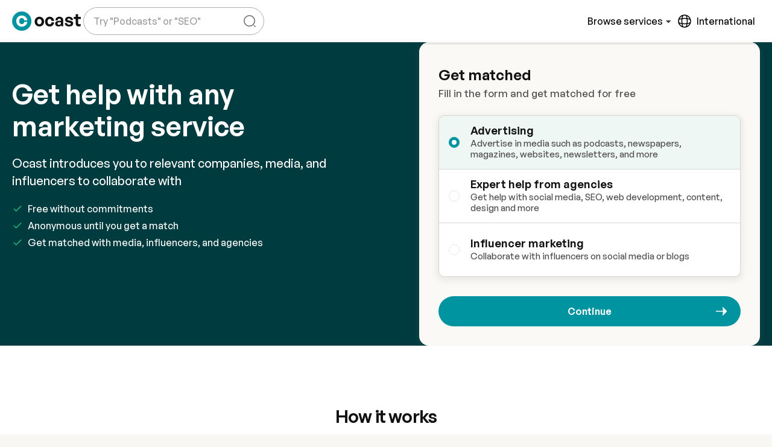

--- FILE ---
content_type: text/css
request_url: https://cdn.ocast.com/app/_nuxt/HeroSectionRoot.BHlqeN5L.css
body_size: 1028
content:
[data-v-31758156]:root{--border-radius-default:10px;--border-radius-large:16px;--box-shadow-default:0 0 0 1px rgba(63,63,68,.05),0 1px 3px 0 rgba(63,63,68,.15);--box-shadow-shadow:0 1px 17px 0 rgba(0,0,0,.12),0 3px 6px 0 rgba(0,0,0,.12);--box-shadow-subdued:0 0 0 1px rgba(63,63,68,.07),0 1px 3px 0 rgba(63,63,68,.12);--box-shadow-hover:0 1px 3px 0 rgba(33,43,54,.08),0 4px 11px 0px rgba(33,43,54,.1);--box-shadow-border:0 1px 1px 0 rgba(0,0,0,.1),0 1px 6px 0 rgba(0,0,0,.06);--box-shadow-soft:0 3px 8px 4px hsla(0,0%,47%,.1);--spacing-base:.5rem;--spacing-tiny:var(--spacing-base);--spacing-smaller:calc(var(--spacing-base)*1.5);--spacing-small:calc(var(--spacing-base)*2);--spacing-medium:calc(var(--spacing-base)*2.5);--spacing-default:calc(var(--spacing-base)*3);--spacing-large:calc(var(--spacing-base)*4);--bg-body-alt:#f6f4ef;--bg-body-lighter:#f9f7f4;--bg-body:var(--bg-body-lighter);--bg-boxes:var(--color-white);--bg-forms:var(--color-white);--forms-border-color:rgba(0,0,0,.15);--forms-border-color-hover:rgba(0,0,0,.6);--box-shadow-forms:0 1px 1px 0 rgba(0,0,0,.1),0 1px 6px 0 rgba(0,0,0,.06);--forms-border-radius:var(--border-radius-default);--forms-placeholder-color:rgba(0,0,0,.4);--breakpoint-phone:320px;--breakpoint-tablet:768px;--breakpoint-desktop:1024px;--breakpoint-wide:1400px;--transition-timing-default:cubic-bezier(.81,.12,.15,.97);--transition-stand-timing:cubic-bezier(.25,.8,.25,1);--golden-ratio:1.6180334/1}.wf-active .image-content[data-v-31758156]{opacity:1;transform:translateY(0)}.image-content[data-v-31758156]{opacity:0;transition:opacity 1.2s cubic-bezier(.165,.84,.44,1),transform 1.2s cubic-bezier(.165,.84,.44,1);transition-delay:.3s}.hero-section[data-v-31758156]{overflow:hidden;padding:0;position:relative}@media(min-width:1025px){.hero-section .content-wrapper-inner[data-v-31758156]{padding-block:60px}}.hero-section .content-wrapper-inner[data-v-31758156]{align-items:center;flex-direction:column}.image-grid[data-v-31758156]{display:none;grid-template-columns:repeat(2,1fr);height:100%;max-height:780px;padding:0;position:absolute;width:100%}@media(min-width:1025px){.image-grid[data-v-31758156]{display:grid}}@media(min-width:1600px){.image-grid[data-v-31758156]{padding:60px 0}}.no-content[data-v-31758156]{display:block}.hero-content[data-v-31758156]{width:100%;z-index:2}.graphic-circle[data-v-31758156]{background-color:var(--color-primary);border-radius:50%;height:100%;opacity:.1;position:absolute;right:-50%;transform:rotate(-30deg);transition:all .2s ease;width:100%}@media(max-width:768px){.graphic-circle[data-v-31758156]{right:-60%;top:6%;transform:rotate(20deg)}}@media(min-width:1600px){.graphic-circle[data-v-31758156]{right:-30%;width:70%}}.image-content[data-v-31758156]{display:flex;justify-content:flex-end;position:relative}.hero-graphic[data-v-31758156]{display:none;height:321px;left:50%;position:absolute}@media(min-width:769px){.hero-graphic[data-v-31758156]{display:block}}.nav[data-v-31758156],.nav-link[data-v-31758156]{align-items:center;display:flex}.nav-link[data-v-31758156]{background:0 0;border:none;color:var(--color-grey-900);cursor:pointer;text-decoration:none;transition:all .3s ease-in-out}.nav-link[data-v-31758156]:not(:last-child){margin-right:var(--spacing-small)}.nav-link.router-link-active[data-v-31758156],.nav-link[data-v-31758156]:hover{color:var(--color-primary)}.nav-link.router-link-active .nav-link-caret[data-v-31758156],.nav-link:hover .nav-link-caret[data-v-31758156]{color:currentColor}.nav-link .nav-link-caret[data-v-31758156]{color:var(--color-grey-500);height:20px;width:20px}@media(min-width:1025px){.nav-link[data-v-31758156]:not(:last-child){margin-right:var(--spacing-medium)}.nav-link-small[data-v-31758156]:not(:last-child){margin-right:var(--spacing-small)}}.nav-divider[data-v-31758156]{background-color:transparent;display:block;height:30px;margin:0 10px;width:1px}@media(min-width:1600px){.nav-divider[data-v-31758156]{background-color:var(--color-grey-100)}}


--- FILE ---
content_type: text/css
request_url: https://cdn.ocast.com/app/_nuxt/AccordionPanel.DVnOiry4.css
body_size: 729
content:
[data-v-410dc70a]:root{--border-radius-default:10px;--border-radius-large:16px;--box-shadow-default:0 0 0 1px rgba(63,63,68,.05),0 1px 3px 0 rgba(63,63,68,.15);--box-shadow-shadow:0 1px 17px 0 rgba(0,0,0,.12),0 3px 6px 0 rgba(0,0,0,.12);--box-shadow-subdued:0 0 0 1px rgba(63,63,68,.07),0 1px 3px 0 rgba(63,63,68,.12);--box-shadow-hover:0 1px 3px 0 rgba(33,43,54,.08),0 4px 11px 0px rgba(33,43,54,.1);--box-shadow-border:0 1px 1px 0 rgba(0,0,0,.1),0 1px 6px 0 rgba(0,0,0,.06);--box-shadow-soft:0 3px 8px 4px hsla(0,0%,47%,.1);--spacing-base:.5rem;--spacing-tiny:var(--spacing-base);--spacing-smaller:calc(var(--spacing-base)*1.5);--spacing-small:calc(var(--spacing-base)*2);--spacing-medium:calc(var(--spacing-base)*2.5);--spacing-default:calc(var(--spacing-base)*3);--spacing-large:calc(var(--spacing-base)*4);--bg-body-alt:#f6f4ef;--bg-body-lighter:#f9f7f4;--bg-body:var(--bg-body-lighter);--bg-boxes:var(--color-white);--bg-forms:var(--color-white);--forms-border-color:rgba(0,0,0,.15);--forms-border-color-hover:rgba(0,0,0,.6);--box-shadow-forms:0 1px 1px 0 rgba(0,0,0,.1),0 1px 6px 0 rgba(0,0,0,.06);--forms-border-radius:var(--border-radius-default);--forms-placeholder-color:rgba(0,0,0,.4);--breakpoint-phone:320px;--breakpoint-tablet:768px;--breakpoint-desktop:1024px;--breakpoint-wide:1400px;--transition-timing-default:cubic-bezier(.81,.12,.15,.97);--transition-stand-timing:cubic-bezier(.25,.8,.25,1);--golden-ratio:1.6180334/1}.accordion-header[data-v-410dc70a]{align-items:center;cursor:pointer;display:flex;width:100%}.accordion-header .header-content[data-v-410dc70a]{flex:1 1 0}.accordion-header .icon-content[data-v-410dc70a]{padding:0 var(--spacing-smaller)}.accordion-header[aria-expanded=true] .icon-content[data-v-410dc70a]{transform:rotateX(180deg)}.accordion-trigger[data-v-410dc70a]{transition:all .2s ease}.accordion-content[data-v-410dc70a]{display:grid;grid-template-rows:0fr;transition:grid-template-rows .2s}.accordion-content[aria-hidden=false][data-v-410dc70a]{grid-template-rows:1fr}.accordion-content>div[data-v-410dc70a]{overflow:hidden}.trigger-icon[data-v-410dc70a]{background:var(--color-primary-bg);border:none;border-radius:50%;height:32px;margin-left:var(--spacing-medium);position:relative;transform:none;width:32px}.trigger-icon[data-v-410dc70a]:before{height:2px;transition:all .2s ease;width:14px}.trigger-icon[data-v-410dc70a]:after,.trigger-icon[data-v-410dc70a]:before{background:var(--color-primary);content:"";left:50%;position:absolute;top:50%;transform:translate(-50%,-50%)}.trigger-icon[data-v-410dc70a]:after{height:14px;width:2px}.is-expanded .trigger-icon[data-v-410dc70a]{transform:rotate(90deg)}.is-expanded .trigger-icon[data-v-410dc70a]:before{opacity:0}


--- FILE ---
content_type: application/javascript
request_url: https://cdn.ocast.com/app/_nuxt/Cy1AJvhR.js
body_size: 91
content:
function r(e){if(e)return e.charAt(0).toUpperCase()+e.slice(1)}function t(e){if(e)return e.charAt(0).toLowerCase()+e.slice(1)}function i(e){if(e)return e.toLocaleLowerCase()}function a(e,n){return e.length<n?e:`${e.substring(0,n)}...`}export{r as c,t as d,i as l,a as t};


--- FILE ---
content_type: application/javascript
request_url: https://cdn.ocast.com/app/_nuxt/COkWG5ST.js
body_size: 524
content:
import{u as v,a as z}from"./U68QIHgi.js";import{d as S,k as r,G as u,u as s,aa as m,aj as p,al as g,ag as b,ap as k}from"./BNIIB2JT.js";import{_ as x}from"./DMgGSAXK.js";const C=["srcset","src","height","width"],q=S({__name:"Avatar",props:{img:{type:Object},name:{type:String,default:""},size:{type:[Number,String],default:56},square:{type:Boolean,default:!1}},setup(i){const a=i,n=parseInt(a.size.toString()),c=r(()=>v(a.img,n,n)),d=r(()=>z(a.img,n,n)),h=r(()=>({maxWidth:`${a.size}px`})),l=r(()=>{if(a.name){const t=a.name.split(" ");let e=t[0].substring(0,1).toUpperCase();return t.length>1&&(e+=t[t.length-1].substring(0,1).toUpperCase()),e}return""}),_=r(()=>({background:a.name?f(y(l.value)):"",width:`${a.size}px`,aspectRatio:"1 / 1"})),f=t=>`hsl(${t%360}, 70%, 75%)`,y=t=>{let e=0;if(t.length===0)return e;for(let o=0;o<t.length;o++)e=t.charCodeAt(o)+((e<<5)-e),e&=e;return e};return(t,e)=>s(c)?(m(),u("div",{key:0,class:g(["avatar",{square:a.square}]),style:p(s(h))},[b("img",{srcset:s(d),src:s(c),alt:"name",loading:"lazy",height:s(n),width:s(n)},null,8,C)],6)):(m(),u("div",{key:1,style:p(s(_)),class:g([{square:i.square},"letter-avatar avatar"])},k(s(l)),7))}}),w=Object.assign(x(q,[["__scopeId","data-v-5d519f54"]]),{__name:"Avatar"});export{w as _};


--- FILE ---
content_type: application/javascript
request_url: https://cdn.ocast.com/app/_nuxt/BI2m_eW3.js
body_size: 908
content:
import{_ as S}from"./COkWG5ST.js";import{_ as C}from"./BHrHl_hg.js";import{b as N,d as w,e as B,g as P,s as h,_ as V}from"./DMgGSAXK.js";import{h as q}from"./BdMLO2QP.js";import{d as A,k as T,G as d,aa as m,ah as u,ag as a,u as e,ae as c,ap as t,aD as n,a9 as f,ac as i}from"./BNIIB2JT.js";const D={class:"seller-nav"},I={key:0,class:"nav-header media media-center"},M={class:"media-left"},O={class:"media-content"},R={class:"text-mediakit-name"},j={class:"text-user-name"},z={key:0,class:"text-credits"},E={class:"seller-nav-section"},G={class:"nav-headline"},U={class:"seller-nav-section"},F={class:"nav-headline"},H={key:0,class:"unread-count-badge"},J={class:"seller-nav-section"},K={class:"nav-headline"},L=A({__name:"SellerNav",setup(Q){const{$localePath:o}=N(),p=w(),g=B();P();const{activeOrganisation:_,activeMediakit:r,user:k}=h(p),{hasUnread:$}=h(g),b=async()=>{p.showCreditsModal()},v=T(()=>_.value?q(_.value?.accountType):!1);return(s,W)=>{const y=S,l=C;return m(),d("div",D,[e(r)?(m(),d("div",I,[a("div",M,[c(y,{img:e(r).logo,name:e(r).name,size:"54",class:"mediakit-avatar"},null,8,["img","name"])]),a("div",O,[a("strong",R,t(e(r).name),1),a("div",j,t(e(k).name),1),e(v)?(m(),d("div",z,[n(t(s.$tc("label.credits",e(_)?.credits))+" ",1),a("button",{class:"link",onClick:b},t(s.$t("button.add-more")),1)])):u("",!0)])])):u("",!0),a("nav",E,[a("h4",G,t(e(r).name),1),c(l,{to:e(o)({name:"seller-profile"}),class:"nav-item"},{default:i(()=>[n(t(s.$t("title.my-profile")),1)]),_:1},8,["to"]),c(l,{to:e(o)({name:"seller-business-settings"}),class:"nav-item"},{default:i(()=>[n(t(s.$t("title.company-settings")),1)]),_:1},8,["to"]),e(v)?(m(),f(l,{key:0,to:e(o)({name:"seller-plans-billing"}),class:"nav-item"},{default:i(()=>[n(t(s.$t("title.plans-billing")),1)]),_:1},8,["to"])):(m(),f(l,{key:1,class:"nav-item",to:e(o)({name:`pricing-${e(r).type}`})},{default:i(()=>[n(t(s.$t("button.upgrade-to-premium")),1)]),_:1},8,["to"]))]),a("nav",U,[a("h4",F,t(s.$t("title.requests")),1),c(l,{to:e(o)({name:"seller-marketplace"}),class:"nav-item"},{default:i(()=>[n(t(s.$t("title.marketplace")),1)]),_:1},8,["to"]),c(l,{to:e(o)({name:"seller-inbox"}),class:"nav-item"},{default:i(()=>[n(t(s.$t("title.messages"))+" ",1),e($)?(m(),d("span",H)):u("",!0)]),_:1},8,["to"])]),a("nav",J,[a("h4",K,t(s.$t("title.account")),1),c(l,{to:e(o)({name:"seller-settings-profile"}),class:"nav-item"},{default:i(()=>[n(t(s.$t("title.settings")),1)]),_:1},8,["to"]),c(l,{to:e(o)({name:"seller-settings-notifications"}),class:"nav-item"},{default:i(()=>[n(t(s.$t("title.notifications")),1)]),_:1},8,["to"]),c(l,{to:e(o)({name:"seller-settings-password"}),class:"nav-item"},{default:i(()=>[n(t(s.$t("title.reset-password")),1)]),_:1},8,["to"]),c(l,{to:e(o)({name:"logout"}),class:"nav-item"},{default:i(()=>[n(t(s.$t("button.logout")),1)]),_:1},8,["to"])])])}}}),te=Object.assign(V(L,[["__scopeId","data-v-4788617d"]]),{__name:"SellerNav"});export{te as _};


--- FILE ---
content_type: application/javascript
request_url: https://cdn.ocast.com/app/_nuxt/DZ3QLyAO.js
body_size: 510
content:
import{_ as u}from"./Bui0bHer.js";import{r as h,d as m,G as r,aa as c,ag as t,u as a,al as v,ah as l,ad as _,ae as f}from"./BNIIB2JT.js";import{_ as x}from"./DMgGSAXK.js";const w=(o=!1)=>{const e=h(o);return{isExpanded:e,expand:()=>{e.value=!0},collapse:()=>{e.value=!1},toggleAccordion:()=>{e.value=!e.value}}},y={class:"accordion-panel"},A=["aria-expanded","aria-controls"],B={key:0,class:"trigger-icon"},b={class:"header-content"},k={key:1,class:"icon-content"},C=["aria-labelledby","aria-hidden","id"],S=m({__name:"AccordionPanel",props:{id:String,showIcon:{type:Boolean,default:!0},showTrigger:{type:Boolean},initialState:Boolean},setup(o){const e=o,{isExpanded:n,toggleAccordion:s}=w(e.initialState);return(i,d)=>{const g=u;return c(),r("div",y,[t("div",{class:v(["accordion-header accordion-trigger",{"with-trigger":o.showTrigger,"is-expanded":a(n)}]),"aria-expanded":a(n),"aria-controls":e.id+"-content",onClick:d[0]||(d[0]=(...p)=>a(s)&&a(s)(...p))},[o.showTrigger?(c(),r("span",B)):l("",!0),t("div",b,[_(i.$slots,"header",{},void 0,!0)]),o.showIcon&&!o.showTrigger?(c(),r("div",k,[f(g,{icon:"arrow_drop_down"})])):l("",!0)],10,A),t("div",{class:"accordion-content",role:"region","aria-labelledby":e.id+"-title","aria-hidden":!a(n),id:e.id+"-content"},[t("div",null,[_(i.$slots,"default",{},void 0,!0)])],8,C)])}}}),N=Object.assign(x(S,[["__scopeId","data-v-410dc70a"]]),{__name:"AccordionPanel"});export{N as _};


--- FILE ---
content_type: application/javascript
request_url: https://cdn.ocast.com/app/_nuxt/1IdQZqUN.js
body_size: 376
content:
import{_ as s}from"./DMgGSAXK.js";import{G as a,aa as r,ag as e,ad as t,al as c}from"./BNIIB2JT.js";const d={props:{dark:Boolean}},_={class:"content-wrapper-inner content-wrapper"},i={class:"hero-content"},p={class:"bottom-content"};function l(o,m,n,f,u,h){return r(),a("div",{class:c(["page-section hero-section",{dark:n.dark}])},[e("div",_,[e("div",i,[t(o.$slots,"content",{},void 0,!0)])]),e("div",p,[t(o.$slots,"bottom",{},void 0,!0)])],2)}const $=Object.assign(s(d,[["render",l],["__scopeId","data-v-31758156"]]),{__name:"HeroSectionRoot"});export{$ as _};


--- FILE ---
content_type: application/javascript
request_url: https://cdn.ocast.com/app/_nuxt/Clx41rg5.js
body_size: 1152
content:
const __vite__mapDeps=(i,m=__vite__mapDeps,d=(m.f||(m.f=["./D0hJ7kHQ.js","./BNIIB2JT.js","./Bui0bHer.js","./DMgGSAXK.js","./l78dwYj1.js","./entry.DBiEUYnR.css","./SvgIcon.Sw9yI2ic.css","./OpenRequestBox.DVMmrqG5.css","./Dt15mCpn.js","./HowItWorksBlock.DJQV5iB3.css","./D0Uu1-mS.js","./BHrHl_hg.js","./AboutOcastBlock.mw_Vgzsu.css","./DUg5syPD.js","./C-X9dyYC.js","./Cy1AJvhR.js","./ExploreServices.CILcc_c5.css","./ExploreBlock.DIggvs1V.css","./CCwkaTX-.js","./GetStartedBlock.BqtwOAbE.css"])))=>i.map(i=>d[i]);
import{d as f,G as r,aa as c,al as y,ag as e,ap as _,ae as s,ac as x,H as L,_ as a}from"./BNIIB2JT.js";import{_ as p,l as O,b as $,j as k,o as i}from"./DMgGSAXK.js";import{_ as B}from"./1IdQZqUN.js";import{g as l}from"./L87pbgaS.js";import"./l78dwYj1.js";const E=f({__name:"OpenRequestList",props:{vertical:{type:Boolean}},setup(t){return(o,n)=>(c(),r("ul",{class:y(["get-started-list checkbox-list",{vertical:t.vertical}])},[e("li",null,_(o.$t("text.start-page-open-request-fact-1")),1),e("li",null,_(o.$t("text.start-page-open-request-fact-2")),1),e("li",null,_(o.$t("text.start-page-open-request-fact-3")),1)],2))}}),z=Object.assign(p(E,[["__scopeId","data-v-53653b85"]]),{__name:"OpenRequestList"}),V=L(()=>a(()=>import("./D0hJ7kHQ.js").then(t=>t.O),__vite__mapDeps([0,1,2,3,4,5,6,7]),import.meta.url).then(t=>t.default||t)),I=i("components/HowItWorksBlock.vue",()=>a(()=>import("./Dt15mCpn.js"),__vite__mapDeps([8,3,1,4,5,9]),import.meta.url).then(t=>t.default||t)),T=i("components/AboutOcastBlock.vue",()=>a(()=>import("./D0Uu1-mS.js"),__vite__mapDeps([10,11,3,1,4,5,12]),import.meta.url).then(t=>t.default||t)),q=i("components/ExploreBlock.vue",()=>a(()=>import("./DUg5syPD.js"),__vite__mapDeps([13,14,11,3,1,4,5,15,16,17]),import.meta.url).then(t=>t.default||t)),R=i("components/GetStartedBlock.vue",()=>a(()=>import("./CCwkaTX-.js"),__vite__mapDeps([18,11,3,1,4,5,19]),import.meta.url).then(t=>t.default||t)),A={class:"container"},H={class:"hero-grid"},D={class:"hero-left"},M=["innerHTML"],w=["innerHTML"],P={class:"hero-right"},S={class:"page-section landing-page-section get-started-section"},C={class:"content-wrapper content-wrapper-inner"},G={__name:"index",setup(t){O();const o=$();return k({title:l(`Ocast - ${o.$t("meta.title.root")}`),ogTitle:l(`Ocast - ${o.$t("meta.title.root")}`),description:o.$t("meta.description.root"),ogDescription:o.$t("meta.description.root"),ogImage:"https://cdn.ocast.com/statics/ocast_about-us.webp"}),(n,j)=>{const u=z,m=V,d=B,h=I,v=T,b=q,g=R;return c(),r("div",A,[s(d,{class:"hero-section hero-section-start"},{content:x(()=>[e("div",H,[e("div",D,[e("h1",{class:"hero-title",innerHTML:n.$t("landingpage.splash-title")},null,8,M),e("p",{class:"hero-subtitle",innerHTML:n.$t("landingpage.splash-subtitle")},null,8,w),s(u,{vertical:""})]),e("div",P,[s(m,{title:n.$t("title.start-request-box-title"),subtitle:n.$t("text.start-request-box-subtitle"),"multi-step":""},null,8,["title","subtitle"])])])]),_:1}),s(h,{"hydrate-on-visible":""}),s(v,{"hydrate-on-visible":""}),s(b,{"hydrate-on-visible":""}),e("section",S,[e("div",C,[s(g,{"hydrate-on-visible":""})])])])}}},Q=p(G,[["__scopeId","data-v-59f646f5"]]);export{Q as default};
